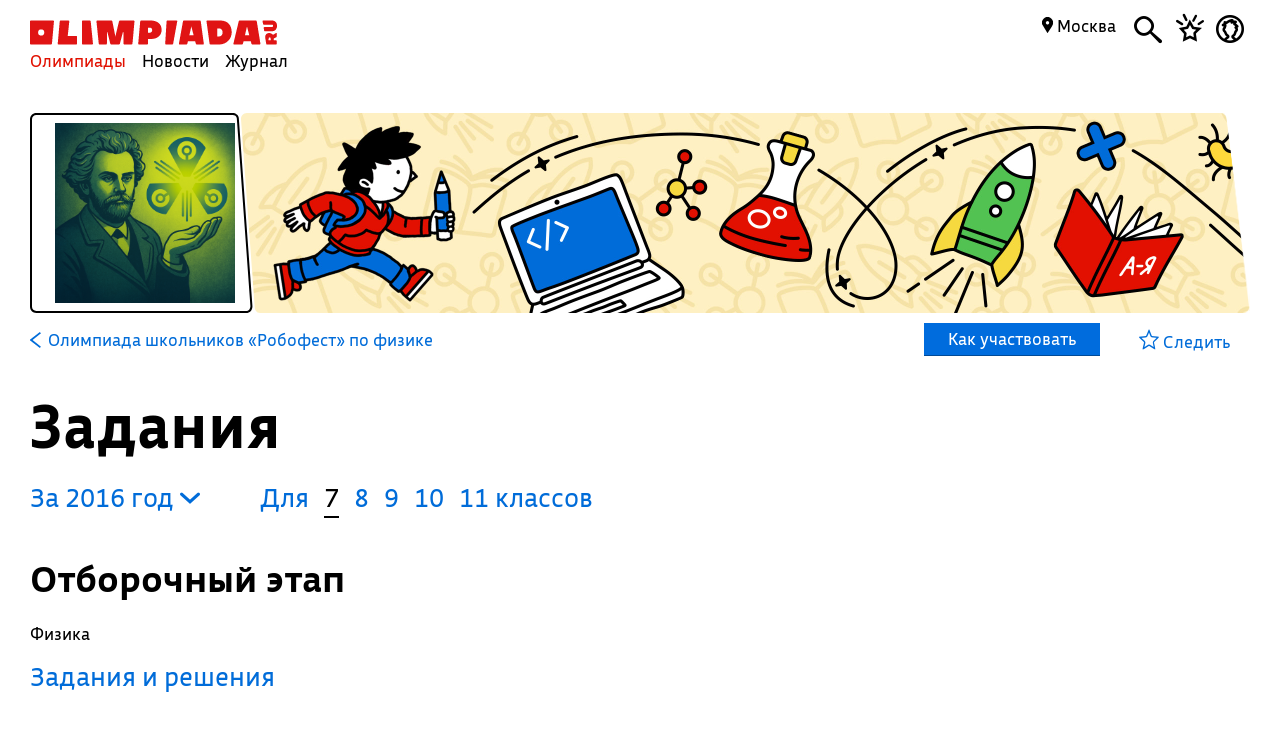

--- FILE ---
content_type: text/css
request_url: https://olimpiada.ru/css/main.css
body_size: 1707
content:
.most_important_articles
{
	
	border-collapse: collapse;
	width:100%;
	margin-bottom:20px;
}

.most_important_articles tr
{
display: grid;
	/*grid-template-columns: auto 19px auto 15px auto 17px auto 28px auto;*/
	grid-template-columns: 4fr 19px 3fr 15px 4fr 17px 3fr 28px 4fr;
}

.most_important_articles svg
{
	height: 95px;
	width: 109%;
	display: block;
	margin-left: -1px;
}
.most_important_articles td 
{
	padding:0;
	display: block;
	height: 95px;
}
.most_important_articles td:last-child
{
	padding-right:0;
}
.most_important_articles a
{
	display:block;
	color:#fff;
	text-decoration: none;
	/*position:relative;*/
	height:95px;
	/*padding:12px 15px 32px;*/
	padding: 8px 7px 20px;
	box-sizing: border-box;
	/*font-family: 'BuSan-NR';*/
	line-height: 20px;
	
}

.most_important_articles td:first-child a 
{
	left:0;
}

.most_important_articles td:last-child a 
{
	right:0;
}

.most_important_articles a#tlink0 
{
	background-color: #ff9326;
	/*-webkit-clip-path: polygon(0% 0%,100% 0%,100% 90%,0% 100%);
	-webkit-clip-path: url(#clip-shape0);
	clip-path: url(#clip-shape0);*/
}
/*.most_important_articles a#tlink0 img 
{
	display: block;
	float:left;
	margin-top:-8px;
	max-height:80px;
	margin-right:3px;
}*/
.most_important_articles a#tlink1  
{
	background-color: #662d91;
    background: linear-gradient(to right, #52247b 0%, #662d91 20%, #662d91 100%);
    /*-webkit-clip-path: polygon(0% 0%,100% 0%,100% 100%,0% 90%);
	clip-path: url(#clip-shape1);*/
}

.most_important_articles a#tlink2  
{
	background-color: #0076a3;
    background: linear-gradient(to right, #005f91 0%, #0076a3 20%, #0076a3 100%);
    /*-webkit-clip-path: polygon(0% 0%,100% 0%,100% 90%,0% 100%);
	clip-path: url(#clip-shape2);*/
}

.most_important_articles a#tlink3  
{
	background-color: #179f19;
    background: linear-gradient(to right, #128c14 0%, #179f19 20%, #179f19 100%);
    /*-webkit-clip-path: polygon(0% 0%,100% 0%,100% 100%,0% 90%);
	clip-path: url(#clip-shape3);*/
}

.most_important_articles a#tlink4 
{
	background-color: #cc2114;
    background: linear-gradient(to right, #c21a10 0%, #cc2114 20%, #cc2114 100%);
    /*-webkit-clip-path: polygon(0% 0%,100% 0%,100% 90%,0% 100%);
	clip-path: url(#clip-shape4);*/
}
.most_important_articles a#tlink0,.most_important_articles a#tlink2  
{
	font-family: 'Bonvalet';
	font-size: 30px;
	line-height: 33px;
	padding:8px 15px 20px;
}
.most_important_articles a font
{
	position:relative;
	font-family: 'BuSan-N';
	font-size: 25px;
	top: 3px;
	line-height: 10px;
}
.most_important_articles a#tlink0 font,.most_important_articles a#tlink2 font 
{
	top:0px;
	line-height: 33px;
}
.most_important_articles a#tlink0
{
	padding-left: 30px;
	padding-left: 100px;
	box-sizing: border-box;
	width: auto;
	display: block;
}
.most_important_articles a#tlink4
{
	padding-right:30px;
}
.most_important_articles a span
{
	display: block;
	float:left;
	margin-right:5px;
	margin-top: -13px;
	font-family: 'Bonvalet';
	font-size: 69px;
	line-height: normal;
}


.blocks
{
	display:grid;
	grid-template-columns: repeat(12,1fr);
	margin:15px -21px;
	grid-gap:2px;
	position: relative;
}

.blocks .block
{
	display: grid;
	grid-template-columns: 1fr;
	grid-template-rows: 1fr;
	position: relative;
}

.blocks .block .block_inner
{
	padding: 20px;
}

.blocks .block.olimpiada .block_inner, .blocks .block.task_block .block_inner
{
	padding-bottom: 55px;
}

a.block
{
	text-decoration: none;
}

.blocks .col1
{
	grid-column: span 1;
}
.blocks .col2
{
	grid-column: span 2;
}
.blocks .col3
{
	grid-column: span 3;
}
.blocks .col4
{
	grid-column: span 4;
}
.blocks .col5
{
	grid-column: span 5;
}
.blocks .col6
{
	grid-column: span 6;
}
.blocks .col7
{
	grid-column: span 7;
}
.blocks .col8
{
	grid-column: span 8;
}
.blocks .col9
{
	grid-column: span 9;
}
.blocks .col10
{
	grid-column: span 10;
}
.blocks .col11
{
	grid-column: span 11;
}
.blocks .col12
{
	grid-column: span 12;
}
.blocks table 
{
	width:100%;
	border-collapse: collapse;
}
.blocks table td 
{
	padding:1px;
	position:relative;
}

.blocks table tr
{
	display: grid;
	grid-template-columns: repeat(3,1fr);
}

.blocks table td[colspan=2]
{
	grid-column: span 2;
}

.blocks table td[colspan=3]
{
	grid-column: span 3;
}

.blocks table td
{
	display: grid;
	grid-template-rows: 1fr;
	width: auto;
}
.blocks table td .block
{
	/*display:block;*/
	display: grid;
	grid-template-rows: minmax(100%, max-content);
	text-decoration: none;
	position:relative;
	width:100%;
	height:100%;
	/*box-sizing: border-box;*/
	color:#000;
}
/*.blocks table td .block div.block_inner , .olimpiad_block.block_inner
{
	position:relative;
	padding:0px 10px;
	height: 100%;
	padding-bottom: 88px;
}*/

.olimpiada .icon-link-arrow
{
	margin-top:5px;
}
.publication_block, .news_block
{
	background: #f3f3f3;
}
/*-----------------------Отбивки-----------------------------*/
.otbivka
{
	display:block;
	position:relative;
	/*padding:65px 0;*/
	width:880px;
	margin: 25px auto;
}
.big_title
{
	font-size: 85px;
	line-height: 70px; 
	font-family: 'Bonvalet';
}
.otbivka p 
{
	font-size:20px;
}
.otbivka p .arrow
{
	display: block;
}
.num_text td:first-child
{
	font-family: 'Bonvalet';
	font-size: 120px;
	line-height: 100px;
}
.num_text td:last-child
{
	font-size:14px;
	line-height: 16px;
	padding-top:12px;
}
.absolute
{
	display:block;
	position:absolute;
}
.fontsize14
{
	font-size: 14px;
}
/*-------------------------------------------------------------*/

.more
{
	display:block;
	position:relative;
	margin: 30px auto 90px;
	/*width:21%;*/
	width:200px;
	color:#fff;
	text-align: center;
}
.more .absolute span 
{
	display:block;
	text-align: center;
	padding-top:60%;
	margin-top:-60px;
}
.more .absolute span .num
{
	font-size: 80px;
    line-height: 55px;
}
.more .white
{
	text-decoration: none;
	border-bottom: 1px solid rgba(255,255,255,0.3);
}
.more:hover .white
{
	border-bottom: 1px solid rgba(255,255,255,1);
}
/*-------------------------------------------------------------*/
/*
#esche_odin_krest_ept
{
	display: block;
	position: absolute;
	top: 25px;
	right: 18px;
}
*/
#esche_odin_krest_ept svg
{
	width: 20px;
}

@media all and (max-width: 700px)
{
	.blocks
{
	display:grid;
	grid-template-columns: repeat(1,1fr);
	margin: 15px -11px;
	grid-gap:5px;
	margin-bottom: 5px !important;
}

.blocks .block
{
	display: grid;
	grid-template-columns: 1fr;
	grid-template-rows: 1fr;
	position: relative;
}

.reklama_block_main img
{
	max-width: 100%;
}

.blocks .block .block_inner
{
	padding: 20px;
}

.blocks .block.olimpiada .block_inner, .blocks .block.task_block .block_inner
{
	padding-bottom: 60px;
}

a.block
{
	text-decoration: none;
}

.blocks .col1,.blocks .col2,.blocks .col3,.blocks .col4,.blocks .col5,.blocks .col6,.blocks .col7,.blocks .col8,.blocks .col9,.blocks .col10,.blocks .col11,.blocks .col12
{
	grid-column: span 1;
}

.otbivka
{
	display:block;
	position:relative;
	/*padding:65px 0;*/
	width:100%;
	margin: 25px auto;
}

.otbivka table tr
{
	display: grid;
	grid-gap: 10px;
	grid-template-columns: 1fr 2fr;
}

.otbivka[href*="vos.olimpiada.ru"] table tr
{
	grid-template-columns: 1fr;
}

.otbivka[href*="vos.olimpiada.ru"] table tr td
{
	max-width: 100% !important;
	width: auto !important;
}

.otbivka[href*="vos.olimpiada.ru"] table tr img
{
	max-width: 100% !important;
	width: auto !important;
}

.otbivka p
{
	font-size: 17px;
	line-height: 20px;
	margin-top:10px;
}

.otbivka span.blue
{
	display: block;
	font-size: 19px;
	margin-top:10px;
}

.otbivka .big_title
{
	font-size: 28px;
	line-height: 35px;
}

.otbivka table tr td
{
	display: block;
}

.otbivka table tr td img
{
	max-width: 100% !important;
}
}

--- FILE ---
content_type: image/svg+xml
request_url: https://olimpiada.ru/images/olimpiada-head-logo.svg
body_size: 465
content:
<?xml version="1.0" encoding="utf-8"?>
<!-- Generator: Adobe Illustrator 21.1.0, SVG Export Plug-In . SVG Version: 6.00 Build 0)  -->
<svg version="1.1" id="Layer_1" xmlns="http://www.w3.org/2000/svg" xmlns:xlink="http://www.w3.org/1999/xlink" x="0px" y="0px"
	 viewBox="0 0 230 200" style="enable-background:new 0 0 230 200;" xml:space="preserve">
<style type="text/css">
	.st0{fill:#FFFFFF;}
</style>
<title>olimpiada-head-logo</title>
<path class="st0" d="M211,6l13.7,188.1c0.3,3.1,1.5,5.9,5.3,5.9H0V0h217c-3.2-0.1-5.9,2.5-6,5.7C211,5.8,211,5.9,211,6z"/>
<path class="st0" d="M6.3,199c-2.9,0-5.3-2.3-5.3-5.2l0,0V6.2C1,3.3,3.4,1,6.3,1l0,0h196.2c2.4,0,5.1,1.5,5.2,4.2l13.6,187.6
	c0.2,1.7-0.3,3.3-1.4,4.6c-1,1.1-2.4,1.7-3.8,1.6L6.3,199z"/>
<path d="M202.6,2c2,0,4.1,1.2,4.2,3.3l13.6,187.6c0.1,1.5-0.3,2.7-1.2,3.8c-0.8,0.9-1.9,1.3-3.1,1.3H6.3C4,198,2,196.1,2,193.8l0,0
	V6.2C2,3.9,4,2,6.3,2l0,0H202.6 M202.6,0H6.3C2.9,0,0,2.7,0,6.2l0,0v187.6c0,3.5,2.9,6.2,6.3,6.2l0,0h209.9c3.9,0,6.6-3.3,6.2-7.3
	L208.8,5.1C208.6,2,205.6,0,202.6,0z"/>
</svg>
